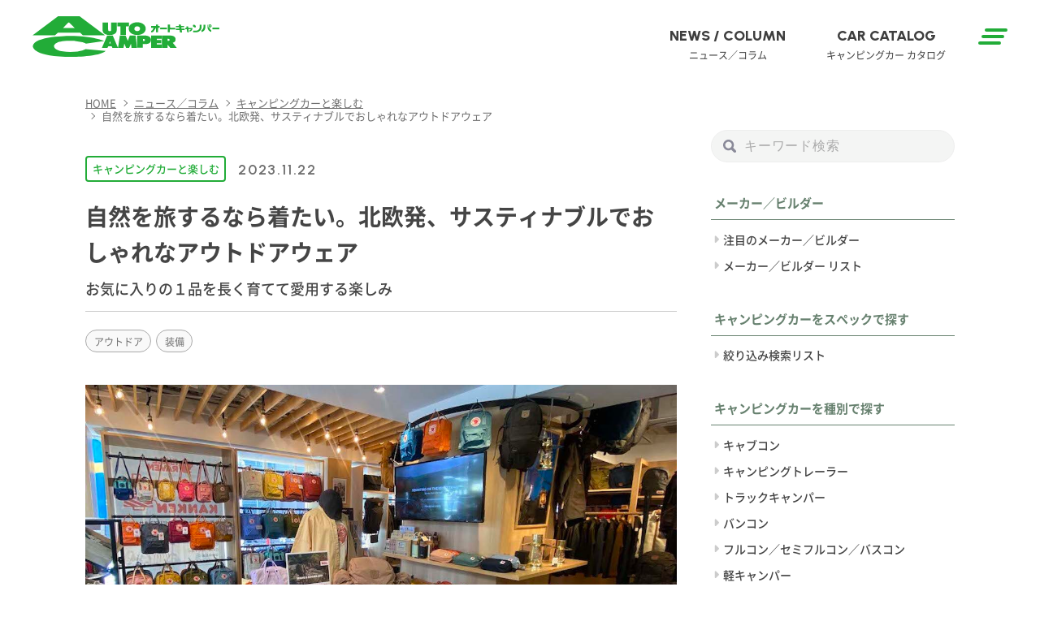

--- FILE ---
content_type: text/html; charset=UTF-8
request_url: https://www.autocamper.jp/news-column/23516/
body_size: 14069
content:

<!DOCTYPE html>
<html lang="ja">


<head prefix="og: https://ogp.me/ns# fb: https://ogp.me/ns/fb# article: https://ogp.me/ns/article#">
<meta charset="utf-8">
<meta http-equiv="X-UA-Compatible" content="IE=edge,chrome=1">
<meta name="viewport" content="width=device-width,initial-scale=1">	
<meta name="format-detection" content="telephone=no">
<meta name="keywords" content="オートキャンパー,キャンピングカー,車中泊車">
 
<meta name="description" content="海抜0mから3776mまで、変化に富んだ豊かな自然を身近に旅ができるのは日本の旅の特徴だ。そんな気候や自然環境の変化が大きい中を旅するからこそ、その変化の幅に対応できる登山ユースのアウトドアウェアなど">
<link rel="shortcut icon" href="https://www.autocamper.jp/wordpress/wp-content/themes/autocamper/favicon.ico">

<title>自然を旅するなら着たい。北欧発、サスティナブルでおしゃれなアウトドアウェア｜AUTO CAMPER（オートキャンパー）</title>


<!-- OGP -->
<meta property="fb:app_id" content="586501595962952">
<meta property="og:locale" content="ja_JP">
<meta property="og:site_name" content="AUTO CAMPER（オートキャンパー）">
<meta property="og:title" content="自然を旅するなら着たい。北欧発、サスティナブルでおしゃれなアウトドアウェア｜AUTO CAMPER（オートキャンパー）">
<meta property="og:type" content="article">
<meta property="og:url" content="https://www.autocamper.jp/news-column/23516/">
<meta property="og:description" content="海抜0mから3776mまで、変化に富んだ豊かな自然を身近に旅ができるのは日本の旅の特徴だ。そんな気候や自然環境の変化が大きい中を旅するからこそ、その変化の幅に対応できる登山ユースのアウトドアウェアなど">
<meta property="og:image" content="https://www.autocamper.jp/wordpress/wp-content/uploads/2023/11/IMG_3113.jpg">
<meta name="twitter:card" content="summary_large_image">
<!-- //OGP -->	
	
	<link rel="stylesheet" href="https://www.autocamper.jp/wordpress/wp-content/themes/autocamper/css/style.css?20250213-06">
	<link rel="stylesheet" href="https://www.autocamper.jp/wordpress/wp-content/themes/autocamper/css/style_plus.css?20250214-16">
	<link rel="stylesheet" href="https://www.autocamper.jp/wordpress/wp-content/themes/autocamper/style.css">
	<link rel="preconnect" href="https://www.googletagmanager.com">
	<link rel="preconnect" href="https://fonts.googleapis.com"> 
	<link rel="preconnect" href="https://fonts.gstatic.com" crossorigin> 
	<link rel="stylesheet" href="https://fonts.googleapis.com/css2?family=Urbanist:wght@400;500;600;700;800&display=swap">
<!--
	<link rel="stylesheet" href="https://use.fontawesome.com/releases/v5.15.1/css/all.css" integrity="sha384-vp86vTRFVJgpjF9jiIGPEEqYqlDwgyBgEF109VFjmqGmIY/Y4HV4d3Gp2irVfcrp" crossorigin="anonymous">
-->
	<link rel="stylesheet" href="https://cdnjs.cloudflare.com/ajax/libs/font-awesome/6.1.1/css/all.min.css">
	    
<meta name='robots' content='max-image-preview:large' />
<link rel='dns-prefetch' href='//ajax.googleapis.com' />
<link rel='dns-prefetch' href='//s.w.org' />
<link rel="alternate" type="application/rss+xml" title="AUTO CAMPER（オートキャンパー） &raquo; フィード" href="https://www.autocamper.jp/feed/" />
<link rel="alternate" type="application/rss+xml" title="AUTO CAMPER（オートキャンパー） &raquo; コメントフィード" href="https://www.autocamper.jp/comments/feed/" />
<link rel='stylesheet' id='wp-block-library-css'  href='https://www.autocamper.jp/wordpress/wp-includes/css/dist/block-library/style.min.css?ver=5.8.1' type='text/css' media='all' />
<link rel='stylesheet' id='liquid-block-speech-css'  href='https://www.autocamper.jp/wordpress/wp-content/plugins/liquid-speech-balloon/css/block.css?ver=5.8.1' type='text/css' media='all' />
<link rel="https://api.w.org/" href="https://www.autocamper.jp/wp-json/" /><link rel="alternate" type="application/json" href="https://www.autocamper.jp/wp-json/wp/v2/posts/23516" /><link rel="canonical" href="https://www.autocamper.jp/news-column/23516/" />
<link rel='shortlink' href='https://www.autocamper.jp/?p=23516' />
<link rel="alternate" type="application/json+oembed" href="https://www.autocamper.jp/wp-json/oembed/1.0/embed?url=https%3A%2F%2Fwww.autocamper.jp%2Fnews-column%2F23516%2F" />
<link rel="alternate" type="text/xml+oembed" href="https://www.autocamper.jp/wp-json/oembed/1.0/embed?url=https%3A%2F%2Fwww.autocamper.jp%2Fnews-column%2F23516%2F&#038;format=xml" />

<script async src="https://pagead2.googlesyndication.com/pagead/js/adsbygoogle.js?client=ca-pub-9954395193987966" data-overlays="bottom" crossorigin="anonymous"></script>
<script async src="https://securepubads.g.doubleclick.net/tag/js/gpt.js"></script>
<script>
	window.googletag = window.googletag || {cmd: []};
	var arrSlot = [];
	googletag.cmd.push(function() {

		arrSlot['div-gpt-ad-1635135437101-0'] = googletag.defineSlot('/21842716694/ACheaderbanner', [728, 90], 'div-gpt-ad-1635135437101-0').addService(googletag.pubads());
		arrSlot['div-gpt-ad-1635135502423-0'] = googletag.defineSlot('/21842716694/ACheaderbanner', [320, 50], 'div-gpt-ad-1635135502423-0').addService(googletag.pubads());
		arrSlot['div-gpt-ad-1635135935876-0'] = googletag.defineSlot('/21842716694/acrectanglebanner', [300, 250], 'div-gpt-ad-1635135935876-0').addService(googletag.pubads());
//		arrSlot['div-gpt-ad-1646220385794-0'] = googletag.defineSlot('/21842716694/ACadsencebanner', [382, 92], 'div-gpt-ad-1646220385794-0').addService(googletag.pubads());
		arrSlot['ACadsencebanner'] = googletag.defineSlot('/21842716694/ACadsencebanner', [382, 92], 'ACadsencebanner').addService(googletag.pubads());

//		arrSlot['div-gpt-ad-1676265782692-0'] = googletag.defineSlot('/21842716694/acrectanglebanner2', [300, 250], 'div-gpt-ad-1676265782692-0').addService(googletag.pubads());
		arrSlot['acrectanglebanner2'] = googletag.defineSlot('/21842716694/acrectanglebanner2', [300, 250], 'acrectanglebanner2').addService(googletag.pubads());
//		arrSlot['div-gpt-ad-1676266459061-0'] = googletag.defineSlot('/21842716694/ACfooterbanner', [728, 90], 'div-gpt-ad-1676266459061-0').addService(googletag.pubads());
		arrSlot['ACfooterbanner'] = googletag.defineSlot('/21842716694/ACfooterbanner', [728, 90], 'ACfooterbanner').addService(googletag.pubads());
		arrSlot['AC_SPECIAL_01'] = googletag.defineSlot('/21842716694/AC_SPECIAL_01', [300, 100], 'AC_SPECIAL_01').addService(googletag.pubads());


		googletag.pubads().enableSingleRequest();
		googletag.pubads().disableInitialLoad();
		googletag.pubads().collapseEmptyDivs();
		googletag.enableServices();
	});
</script>



<script>
	window.dataLayer = window.dataLayer || [];
	dataLayer.push({
		'content_id' : '23516',
		'publish_date' : '2023-11-22',
		'author' : '五月女真弓',
		'post_category' : 'キャンピングカーと楽しむ',
		'post_gallery_flg' : '',
		'maker_builder' : '',
		'post_kind' : '記事'
	});
</script>


<!-- Google Tag Manager -->
<script>(function(w,d,s,l,i){w[l]=w[l]||[];w[l].push({'gtm.start':
new Date().getTime(),event:'gtm.js'});var f=d.getElementsByTagName(s)[0],
j=d.createElement(s),dl=l!='dataLayer'?'&l='+l:'';j.async=true;j.src=
'https://www.googletagmanager.com/gtm.js?id='+i+dl;f.parentNode.insertBefore(j,f);
})(window,document,'script','dataLayer','GTM-M4WD9HK');</script>
<!-- End Google Tag Manager -->


</head>

<body>	

<!-- Google Tag Manager (noscript) -->
<noscript><iframe src="https://www.googletagmanager.com/ns.html?id=GTM-M4WD9HK"
height="0" width="0" style="display:none;visibility:hidden"></iframe></noscript>
<!-- End Google Tag Manager (noscript) -->

<div class="container" ontouchstart="">

<header class="header sticky">
	<div class="header__inner">
	<a href="https://www.autocamper.jp/" class="site-id header__site-id" title="AUTO CAMPER（オートキャンパー）"><h1>AUTO CAMPER（オートキャンパー）</h1></a>
    
    <div class="ham-menu header__ham-menu"><span></span><span></span><span></span></div>
		<nav class="g-nav header__g-nav"><ul id="menu-g-nav" class="menu"><li id="menu-item-171" class="en en--eb menu-item menu-item-type-taxonomy menu-item-object-category current-post-ancestor current-menu-parent current-post-parent menu-item-171"><a title="ニュース／コラム" href="https://www.autocamper.jp/news-column/">NEWS / COLUMN<span class="jp jp--r">ニュース／コラム</span></a></li>
<li id="menu-item-20" class="en en--eb menu-item menu-item-type-custom menu-item-object-custom menu-item-20"><a title="キャンピングカー カタログ" href="https://www.autocamper.jp/campingcar-catalog/">CAR CATALOG<span class="jp jp--r">キャンピングカー カタログ</span></a></li>
</ul></nav><!--/.g-nav PC用-->

    <nav class="sp-nav header__sp-nav">
        <div class="sp-nav__scroll-area">
         <div class="sp-nav__inner">
<div class="sp-nav__blk-wrap">
             <div class="sp-nav__blk">
                 <h2 class="en en--eb">NEWS / COLUMN<span class="jp jp--r">ニュース／コラム</span></h2>
                 <ul>
                     <li><a href="https://www.autocamper.jp/news-column/news/">ニュース</a></li>
                     <li><a href="https://www.autocamper.jp/news-column/event/">イベント</a></li>
                     <li><a href="https://www.autocamper.jp/news-column/campingcar-knowledge/">キャンピングカーの基礎知識</a></li>
                     <li><a href="https://www.autocamper.jp/news-column/campingcar-life/">キャンピングカーで楽しむ</a></li>
                     <!--<li><a href="https://www.autocamper.jp/news-column/new-campingcar/">ニューキャンパー</a></li>-->
				 </ul>     
             </div><!--/sp-nav__blk-->
             <div class="sp-nav__blk">
                  <h2 class="en en--eb">CAR CATALOG<span class="jp jp--r">キャンピングカー カタログ</span></h2>
                 <div class="sp-nav__blk-inner">
                     <h3>スペックで探す</h3>
                 <ul>
                     <li><a href="https://www.autocamper.jp/campingcar-catalog/">絞り込み検索リスト</a></li>
                </ul>
                    </div> 
                <div class="sp-nav__blk-inner">
                     <h3>種別で探す</h3>
                 <ul>
                     <li><a href="https://www.autocamper.jp/campingcar-kind/full/">フルコン／セミフルコン／バスコン</a></li>
                     <li><a href="https://www.autocamper.jp/campingcar-kind/cab/">キャブコン</a></li>
                     <li><a href="https://www.autocamper.jp/campingcar-kind/van/">バンコン</a></li>
                     <li><a href="https://www.autocamper.jp/campingcar-kind/k-cam/">軽キャンパー</a></li>
                     <li><a href="https://www.autocamper.jp/campingcar-kind/trailer/">キャンピングトレーラー</a></li>
                     <li><a href="https://www.autocamper.jp/campingcar-kind/truck/">トラックキャンパー</a></li>
                </ul>
                    </div>                  
             </div><!--/sp-nav__blk-->
              <div class="sp-nav__blk">
                   <h2 class="en en--eb">MAKER / BUILDER<span class="jp jp--r">メーカー／ビルダー</span></h2>
                 <ul>
                     <li><a href="https://www.autocamper.jp/maker-builder-list/">メーカー／ビルダー リスト</a></li>

                </ul>                  
             </div><!--/sp-nav__blk-->
</div><!--/sp-nav___blk-wrap-->
<div class="sp-nav___blk-wrap">
             <div class="sp-nav__blk">
                 <h3>キーワードから記事・キャンピングカーを探す</h3>
                 <div class="search-area sp-nav__search-area">
                 <form role="search" method="get" id="searchform" class="searchform" action="https://www.autocamper.jp/">
	<div>
		<label class="screen-reader-text" for="s"></label>
		<input type="search" value="" name="s" id="s" placeholder="キーワード検索" />
		<input type="submit" id="searchsubmit" value="" />
	</div>
</form>                </div>     
            </div>
</div>
			 <!--<ul>
				 <li><a href="/news-column/">NEWS / COLUMN<span>ニュース／コラム</span></a></li>
				 <li><a href="/campingcar-catalog/">CAR CATALOG<span>キャンピングカー カタログ</span></a></li>                   
             </ul>-->
        </div><!--/.sp-nav__inner-->
        </div><!--/.sp-nav__scroll-area-->  
    </nav><!--/.sp-nav SP用-->
    <div class="circle-bg"></div>
        
	</div><!--/.header__inner-->  
</header><!--/.header-->	

    <div class="content content--has-column">

		
		<main class="content__main" role="main">
            <div class="banner-area main__banner-area banner-area--big">
	<div id="div-gpt-ad-1635135437101-0">
		<script>
			googletag.cmd.push(function() { 
				googletag.display('div-gpt-ad-1635135437101-0');
				googletag.pubads().refresh([arrSlot['div-gpt-ad-1635135437101-0']]);
			});
		</script>
	</div>
</div>

			<nav class="breadcrumb">
				<ul class="breadcrumb__inner" itemscope itemtype="http://schema.org/BreadcrumbList">
					<li itemprop="itemListElement" itemscope itemtype="http://schema.org/ListItem"><a itemprop="item" href="https://www.autocamper.jp/"><span itemprop="name">HOME</span></a><meta itemprop="position" content="1"></li>
					<li itemprop="itemListElement" itemscope itemtype="http://schema.org/ListItem"><a itemprop="item" href="https://www.autocamper.jp/news-column/"><span itemprop="name">ニュース／コラム</span></a><meta itemprop="position" content="2"></li>
					<li itemprop="itemListElement" itemscope itemtype="http://schema.org/ListItem"><a itemprop="item" href="https://www.autocamper.jp/news-column/campingcar-life/"><span itemprop="name">キャンピングカーと楽しむ</span></a><meta itemprop="position" content="3"></li>
					<li itemprop="itemListElement" itemscope itemtype="http://schema.org/ListItem"><span itemprop="name">自然を旅するなら着たい。北欧発、サスティナブルでおしゃれなアウトドアウェア</span><meta itemprop="position" content="4"></li>
				</ul>
			</nav><!-- /.breadcrumb -->	

            <article class="post-23516 post type-post status-publish format-standard has-post-thumbnail hentry category-campingcar-life category-news-column tag-outdoor tag-parts">
				<header class="post-header">
					<div class="post-header__inner">
						<div class="post-header__cats">
							<a href="https://www.autocamper.jp/news-column/campingcar-life/">キャンピングカーと楽しむ</a>							</div>
							<div class="post-header__date"><time datetime="2023-11-22" class="en en--sb">2023.11.22</time></div>
					</div>


					<h1>自然を旅するなら着たい。北欧発、サスティナブルでおしゃれなアウトドアウェア</h1>
															<div class="post-header__sub-title">お気に入りの１品を長く育てて愛用する楽しみ</div>
					


					<!-- post-header__sub-info -->
					<div class="post-header__sub-info">




					</div>
					<!-- ./post-header__sub-info -->


					<div class="post-header__tags"><a href="https://www.autocamper.jp/tag/outdoor/" rel="tag">アウトドア</a><a href="https://www.autocamper.jp/tag/parts/" rel="tag">装備</a></div>
				</header><!--/.post-header-->

				<div class="post">
					<!-- 1ページ目のみアイキャッチを表示 -->
					<div class="post-thumbnail">
						<img width="1200" height="800" src="https://www.autocamper.jp/wordpress/wp-content/themes/autocamper/img/sp.gif" data-original="https://www.autocamper.jp/wordpress/wp-content/uploads/2023/11/IMG_3113-1200x800.jpg" class="lazy" alt=""/>
					</div><!--/post-thumbnail--->

	
					
<p class="post-intro">海抜0mから3776mまで、変化に富んだ豊かな自然を身近に旅ができるのは日本の旅の特徴だ。そんな気候や自然環境の変化が大きい中を旅するからこそ、その変化の幅に対応できる登山ユースのアウトドアウェアなどマルチで機能性の高いウェアが便利。そんな旅の友として数あるアウトドアブランドの中から「選びたい」、フェールラーベンのウェアを紹介。</p>



<h2>スウェーデン発のブランド「フェールラーベン」</h2>



<p>フェールラーベンは1960年にスウェーデン北部の小さな町で生まれたブランド。始まりは当時24歳だった創業者のオッケ・ノルディン氏が、自宅の地下室にミシンを持ち込んで作った木製フレームのバックパック。その後、テントやウェア、日常使いのバックに広がっていた。</p>



<div class="wp-block-columns">
<div class="wp-block-column">
<figure class="wp-block-image size-large"><img loading="lazy" width="1024" height="768" src="https://www.autocamper.jp/wordpress/wp-content/uploads/2023/11/IMG_0925-1024x768.png" alt="" class="wp-image-23670" srcset="https://www.autocamper.jp/wordpress/wp-content/uploads/2023/11/IMG_0925-1024x768.png 1024w, https://www.autocamper.jp/wordpress/wp-content/uploads/2023/11/IMG_0925-728x546.png 728w, https://www.autocamper.jp/wordpress/wp-content/uploads/2023/11/IMG_0925-768x576.png 768w, https://www.autocamper.jp/wordpress/wp-content/uploads/2023/11/IMG_0925.png 1200w" sizes="(max-width: 1024px) 100vw, 1024px" /><figcaption>ウェアからギアまでずらりと並ぶ直営店</figcaption></figure>



<p></p>
</div>



<div class="wp-block-column">
<figure class="wp-block-image size-large"><img loading="lazy" width="1024" height="768" src="https://www.autocamper.jp/wordpress/wp-content/uploads/2023/11/IMG_0931-1024x768.png" alt="" class="wp-image-23663" srcset="https://www.autocamper.jp/wordpress/wp-content/uploads/2023/11/IMG_0931-1024x768.png 1024w, https://www.autocamper.jp/wordpress/wp-content/uploads/2023/11/IMG_0931-728x546.png 728w, https://www.autocamper.jp/wordpress/wp-content/uploads/2023/11/IMG_0931-768x576.png 768w, https://www.autocamper.jp/wordpress/wp-content/uploads/2023/11/IMG_0931.png 1200w" sizes="(max-width: 1024px) 100vw, 1024px" /><figcaption>カラフルなのが、ほかのアウトドアブランドと少し違いを感じる</figcaption></figure>
</div>
</div>



<p>このフェールラーベンだが、「機能的で耐久性があり、時代を超えたアウトドアブランドであること」、「自然、動物、人に対して責任をもって行動する」、「アウトドアライフへの興味をかきたてて発展させる」という3つを理念として、その考え方が反映された様々な製品を今もなお世に送り出している。</p>



<p>例えば、フェールラーベンの製品によく見る革製のワッペン状のロゴやファスナーの引き手。これは本革を使用しているのだが、この革は食肉の副産物を使っているそう。なので、よく見ると1枚1枚色が違っている。でも、食肉として加工される動物がいるのであれば、その革もしっかり活用することがその動物への「責任」を果たす1つの考え方なのだと感じる。</p>



<div class="wp-block-columns">
<div class="wp-block-column">
<figure class="wp-block-image size-large"><img loading="lazy" width="1024" height="768" src="https://www.autocamper.jp/wordpress/wp-content/uploads/2023/11/IMG_0929-4-1024x768.png" alt="" class="wp-image-23661" srcset="https://www.autocamper.jp/wordpress/wp-content/uploads/2023/11/IMG_0929-4-1024x768.png 1024w, https://www.autocamper.jp/wordpress/wp-content/uploads/2023/11/IMG_0929-4-728x546.png 728w, https://www.autocamper.jp/wordpress/wp-content/uploads/2023/11/IMG_0929-4-768x576.png 768w, https://www.autocamper.jp/wordpress/wp-content/uploads/2023/11/IMG_0929-4.png 1200w" sizes="(max-width: 1024px) 100vw, 1024px" /><figcaption>このファスナーの引き手やワッペンは本革製</figcaption></figure>



<p></p>
</div>



<div class="wp-block-column">
<figure class="wp-block-image size-large"><img loading="lazy" width="1024" height="768" src="https://www.autocamper.jp/wordpress/wp-content/uploads/2023/11/IMG_0927-1-1024x768.png" alt="" class="wp-image-23662" srcset="https://www.autocamper.jp/wordpress/wp-content/uploads/2023/11/IMG_0927-1-1024x768.png 1024w, https://www.autocamper.jp/wordpress/wp-content/uploads/2023/11/IMG_0927-1-728x546.png 728w, https://www.autocamper.jp/wordpress/wp-content/uploads/2023/11/IMG_0927-1-768x576.png 768w, https://www.autocamper.jp/wordpress/wp-content/uploads/2023/11/IMG_0927-1.png 1200w" sizes="(max-width: 1024px) 100vw, 1024px" /><figcaption>並べてみると微妙に色が違う</figcaption></figure>
</div>
</div>



<h2>世界中で愛されるリュック「カンケン」</h2>



<p>その角張った特徴的なデザインで日本はもちろん世界中から愛されているのがバックパックの「カンケン」。もともとは日本でいうランドセルとして作られて、長くスウェーデンで使われてきた。耐久性、耐水性のあるビニロン素材が使われていて、スウェーデンでは世代を超えて使い継がれているカンケンがあるほど。日本でも10年もののカンケンが修理に持ち込まれるなんてことがよくあるそう。</p>



<figure class="wp-block-image size-large"><img loading="lazy" width="1024" height="768" src="https://www.autocamper.jp/wordpress/wp-content/uploads/2023/11/IMG_3081-1024x768.jpg" alt="" class="wp-image-23667" srcset="https://www.autocamper.jp/wordpress/wp-content/uploads/2023/11/IMG_3081-1024x768.jpg 1024w, https://www.autocamper.jp/wordpress/wp-content/uploads/2023/11/IMG_3081-728x546.jpg 728w, https://www.autocamper.jp/wordpress/wp-content/uploads/2023/11/IMG_3081-768x576.jpg 768w" sizes="(max-width: 1024px) 100vw, 1024px" /></figure>



<p>このカンケンも、その角張ったデザインのおかげで生地を無駄にせず効率よく裁断して作ることができるそう。ほかにも製造から流通の場面まで、環境への負荷を少しでも軽くする工夫を行って私たちの手元にやってきている。</p>



<div class="wp-block-columns">
<div class="wp-block-column">
<figure class="wp-block-image size-large"><img loading="lazy" width="1024" height="768" src="https://www.autocamper.jp/wordpress/wp-content/uploads/2023/11/IMG_3075-1024x768.jpg" alt="" class="wp-image-23668" srcset="https://www.autocamper.jp/wordpress/wp-content/uploads/2023/11/IMG_3075-1024x768.jpg 1024w, https://www.autocamper.jp/wordpress/wp-content/uploads/2023/11/IMG_3075-728x546.jpg 728w, https://www.autocamper.jp/wordpress/wp-content/uploads/2023/11/IMG_3075-768x576.jpg 768w" sizes="(max-width: 1024px) 100vw, 1024px" /><figcaption>直営店では、オリジナルの刺繍をいれたカンケンを手に入れることができる</figcaption></figure>



<p></p>
</div>



<div class="wp-block-column">
<figure class="wp-block-image size-large"><img loading="lazy" width="1024" height="768" src="https://www.autocamper.jp/wordpress/wp-content/uploads/2023/11/IMG_0932-1024x768.png" alt="" class="wp-image-23664" srcset="https://www.autocamper.jp/wordpress/wp-content/uploads/2023/11/IMG_0932-1024x768.png 1024w, https://www.autocamper.jp/wordpress/wp-content/uploads/2023/11/IMG_0932-728x546.png 728w, https://www.autocamper.jp/wordpress/wp-content/uploads/2023/11/IMG_0932-768x576.png 768w, https://www.autocamper.jp/wordpress/wp-content/uploads/2023/11/IMG_0932.png 1200w" sizes="(max-width: 1024px) 100vw, 1024px" /><figcaption>ショルダーの部分のパッドやチェストベルトなど後付けのパーツも多い</figcaption></figure>
</div>
</div>



<p>スウェーデンの電話帳をモチーフにしたというそのデザインだが、大きく開く開口部に、A4もすっぽり入って1泊程度の旅行の荷物なら入る大容量のメインの収納部、そして小物を入れるのに便利なポケット、長物も入れられる左右のスペースと使い勝手がいいのも長く愛される秘訣。現在では、ラップトップPCが入るモデルやひとまわり小さいモデル、ポシェット型、トート型、そして長い旅行にももっていきたいカンケン・ウィークエンダーとシリーズも広がっている。</p>



<div class="wp-block-columns">
<div class="wp-block-column">
<figure class="wp-block-image size-large"><img loading="lazy" width="1024" height="768" src="https://www.autocamper.jp/wordpress/wp-content/uploads/2023/11/IMG_3104-1024x768.jpg" alt="" class="wp-image-23666" srcset="https://www.autocamper.jp/wordpress/wp-content/uploads/2023/11/IMG_3104-1024x768.jpg 1024w, https://www.autocamper.jp/wordpress/wp-content/uploads/2023/11/IMG_3104-728x546.jpg 728w, https://www.autocamper.jp/wordpress/wp-content/uploads/2023/11/IMG_3104-768x576.jpg 768w" sizes="(max-width: 1024px) 100vw, 1024px" /><figcaption>一般的なカンケンより一回り小さいカンケン・ミニでもこの大容量</figcaption></figure>



<p></p>
</div>



<div class="wp-block-column">
<figure class="wp-block-image size-large"><img loading="lazy" width="1024" height="683" src="https://www.autocamper.jp/wordpress/wp-content/uploads/2023/11/20230922-R3Y00647_ACweb-1024x683.jpg" alt="" class="wp-image-23114" srcset="https://www.autocamper.jp/wordpress/wp-content/uploads/2023/11/20230922-R3Y00647_ACweb-1024x683.jpg 1024w, https://www.autocamper.jp/wordpress/wp-content/uploads/2023/11/20230922-R3Y00647_ACweb-728x485.jpg 728w, https://www.autocamper.jp/wordpress/wp-content/uploads/2023/11/20230922-R3Y00647_ACweb-480x320.jpg 480w, https://www.autocamper.jp/wordpress/wp-content/uploads/2023/11/20230922-R3Y00647_ACweb-768x512.jpg 768w, https://www.autocamper.jp/wordpress/wp-content/uploads/2023/11/20230922-R3Y00647_ACweb.jpg 1200w" sizes="(max-width: 1024px) 100vw, 1024px" /><figcaption>カンケン・ウィークエンダーはお出かけにピッタリの収納力</figcaption></figure>
</div>
</div>



<h2>「一生モノ」を愛用するという価値</h2>



<p>フェールラーベンのウェアの特徴はなんといっても、丁寧にしっかり作られていること。そして撥水などの機能性も備えつつ、メンテナンスや修理を重ねて長く着用できること。値段は決して安くはないが、2〜3シーズンでくたびれてしまうということはない。もちろん、新品のときにはなかったシワやスレは出てくるだろうが、それがウェアの機能性やデザインを損なうようなことはないばかりか、1つの味となってそのウェアやギアを彩ってくれる。またデザインも流行を追うようなデザインというよりは、いつの時代でも着られるオーソドックスなデザイン。それでいて着るとかっこよく見えるからすごい。</p>



<figure class="wp-block-image size-large"><img loading="lazy" width="1024" height="768" src="https://www.autocamper.jp/wordpress/wp-content/uploads/2023/11/unnamed-1024x768.jpg" alt="" class="wp-image-23672" srcset="https://www.autocamper.jp/wordpress/wp-content/uploads/2023/11/unnamed-1024x768.jpg 1024w, https://www.autocamper.jp/wordpress/wp-content/uploads/2023/11/unnamed-728x546.jpg 728w, https://www.autocamper.jp/wordpress/wp-content/uploads/2023/11/unnamed-768x576.jpg 768w, https://www.autocamper.jp/wordpress/wp-content/uploads/2023/11/unnamed.jpg 1200w" sizes="(max-width: 1024px) 100vw, 1024px" /><figcaption>このカンケンも２オーナーの手を渡っている。２年以上は使用しているものだが、しっかり形を保っている</figcaption></figure>



<p>そしてお気に入りの1着には付きものなのが、破れや破損。もちろん長年使っているとボタンが取れてしまったり、ジッパーが壊れてしまったりといったパーツの不具合も出てくるだろう。フェールラーベンではそうなってしまった製品についてもできる限り修理や部品の確保をしてくれる。</p>



<figure class="wp-block-image size-large"><img loading="lazy" width="1024" height="768" src="https://www.autocamper.jp/wordpress/wp-content/uploads/2023/11/IMG_0930-1024x768.png" alt="" class="wp-image-23671" srcset="https://www.autocamper.jp/wordpress/wp-content/uploads/2023/11/IMG_0930-1024x768.png 1024w, https://www.autocamper.jp/wordpress/wp-content/uploads/2023/11/IMG_0930-728x546.png 728w, https://www.autocamper.jp/wordpress/wp-content/uploads/2023/11/IMG_0930-768x576.png 768w, https://www.autocamper.jp/wordpress/wp-content/uploads/2023/11/IMG_0930.png 1200w" sizes="(max-width: 1024px) 100vw, 1024px" /><figcaption>長く使うことが前提となった安心の保証制度に加え、直営店ではそのメンテナンスの相談や有償でのメンテナンスも引き受けてくれる</figcaption></figure>



<p>「丁寧に作られたいいものを、手を入れながら長く使う」。そういったファストファッションとは対局にある1つのモノを育てていくような考え方がフェールラーベンのウェアからは感じることができるのだ。それを使うことは、手軽で安くて便利なものとは違う大変さがあるが、長年愛用したフェールラーベンにはファストファッションにはないかっこよさがある。そして自分に本当に必要な1着を愛用することは地球にもやさしいはず。</p>



<p>ぜひこの先のアウトドアの相棒として、1着を選んでみてはいかがだろうか。</p>


<div class="nextpage-heading"><a href="https://www.autocamper.jp/news-column/23516/2">フェールラーベンのお店の様子を動画でチェック</a></div>



<div class="nav-links"> <span class="post-page-numbers current" aria-current="page"><span>1</span></span> <a href="https://www.autocamper.jp/news-column/23516/2/" class="post-page-numbers"><span>2</span></a></div>
					<!-- 付帯情報 -->
					<div class="post-note box-bg_color"><p><b>FJALLRAVEN by 3NITY TOKYO</b><br />
■住所：東京都渋谷区神宮前6-19-1 長野ビル1F<br />
■TEL：03-6419-7391<br />
■営業時間：<br />
平日：12:00-19:30<br />
土日祝：11:00-19:30</p>
</div>
					<!-- /付帯情報 -->











				</div><!--/post-->












<ul class="share-buttons">
    <li>
        <a title="Facebook でシェア" target="_blank" rel="nofollow noopener noreferrer" class="share-facebook" href="https://www.facebook.com/sharer.php?u=https://www.autocamper.jp/news-column/23516/&t=自然を旅するなら着たい。北欧発、サスティナブルでおしゃれなアウトドアウェア"></a>
    </li>
    <li>
        <a title="Twitter で共有" target="_blank" rel="nofollow noopener noreferrer" class="share-twitter" href="https://twitter.com/intent/tweet?url=https://www.autocamper.jp/news-column/23516/&text=自然を旅するなら着たい。北欧発、サスティナブルでおしゃれなアウトドアウェア"></a>
    </li>
	<li><a title="LINE で共有" target="_blank" rel="nofollow noopener noreferrer" class="share-line" href="https://social-plugins.line.me/lineit/share?url=https%3A%2F%2Fwww.autocamper.jp%2Fnews-column%2F23516%2F"></a>
	</li>
    <li>
        <a title="はてなブックマークに追加" target="_blank" rel="nofollow noopener noreferrer" class="share-hatebu" href="https://b.hatena.ne.jp/entry/panel/?url=https://www.autocamper.jp/news-column/23516/&btitle=自然を旅するなら着たい。北欧発、サスティナブルでおしゃれなアウトドアウェア"></a>
    </li>
    <li>
        <a title="Pocket に保存" target="_blank" rel="nofollow noopener noreferrer" class="share-pocket" href="https://getpocket.com/edit?url=https://www.autocamper.jp/news-column/23516/"></a>
    </li>
    <li>
        <a title="クリップボードに URL をコピー" class="share-url" href="javascript:void(0);" data-clipboard-text="https://www.autocamper.jp/news-column/23516/"></a>
        <!-- URLコピー完了時に表示するメッセージ -->
        <span class="url-copied">
            <span>URL copied</span>
        </span>
    </li>
</ul>



<!-- 追加バナー枠 -->
	<div class="banner-area main__banner-area banner-area--big" style="margin:30px 0 0 0;">
		<div id="ACfooterbanner">
			<script>
				googletag.cmd.push(function() { 
					googletag.display('ACfooterbanner');
					googletag.pubads().refresh([arrSlot['ACfooterbanner']]);
				});
			</script>
		</div>
	</div>
<!-- /追加バナー枠 -->



            </article>



<nav class="post-pagination" style="padding-top:0;">
<a href="https://www.autocamper.jp/news-column/23518/" class="post-pagination__inner post-pagination__inner--prev">
                        <figure class="post-pagination__img-wrap"><img width="480" height="320" src="https://www.autocamper.jp/wordpress/wp-content/uploads/2023/11/91b-07_ACweb-480x320.jpg" class="attachment-thumbnail size-thumbnail wp-post-image" alt="" loading="lazy" srcset="https://www.autocamper.jp/wordpress/wp-content/uploads/2023/11/91b-07_ACweb-480x320.jpg 480w, https://www.autocamper.jp/wordpress/wp-content/uploads/2023/11/91b-07_ACweb-728x486.jpg 728w, https://www.autocamper.jp/wordpress/wp-content/uploads/2023/11/91b-07_ACweb-1024x684.jpg 1024w, https://www.autocamper.jp/wordpress/wp-content/uploads/2023/11/91b-07_ACweb-768x513.jpg 768w, https://www.autocamper.jp/wordpress/wp-content/uploads/2023/11/91b-07_ACweb.jpg 1200w" sizes="(max-width: 480px) 100vw, 480px" /></figure>
                        <div class="post-pagination__body">
                            <p class="post-pagination__txt post-pagination__txt--prev">
                                <span class="arrow en en--b">PREV</span>
                                走行中もリアルタイムに姿勢を制御する次世代型フルエアサスペンション
                            </p>
                        </div>
                    </a><a href="https://www.autocamper.jp/news-column/23616/" class="post-pagination__inner post-pagination__inner--next">
                        <figure class="post-pagination__img-wrap"><img width="480" height="320" src="https://www.autocamper.jp/wordpress/wp-content/uploads/2023/11/96-00_ACweb-480x320.jpg" class="attachment-thumbnail size-thumbnail wp-post-image" alt="" loading="lazy" srcset="https://www.autocamper.jp/wordpress/wp-content/uploads/2023/11/96-00_ACweb-480x320.jpg 480w, https://www.autocamper.jp/wordpress/wp-content/uploads/2023/11/96-00_ACweb-728x485.jpg 728w, https://www.autocamper.jp/wordpress/wp-content/uploads/2023/11/96-00_ACweb-1024x682.jpg 1024w, https://www.autocamper.jp/wordpress/wp-content/uploads/2023/11/96-00_ACweb-768x511.jpg 768w, https://www.autocamper.jp/wordpress/wp-content/uploads/2023/11/96-00_ACweb.jpg 1200w" sizes="(max-width: 480px) 100vw, 480px" /></figure>
                        <div class="post-pagination__body">
                            <p class="post-pagination__txt post-pagination__txt--next">
                                <span class="arrow en en--b">NEXT</span>
                                重いキャンピングカーも確実に止める！ブレーキパーツ専門メーカーの頼もしい専用品
                            </p>
                        </div>
                    </a> 
 </nav>
<!--/post-pagination-->	








			<!-- 関連記事 -->
			<div class="tmb-list" id="relation-posts" style="margin-top: 60px;">

<a class="tmb-item tmb-item--link" href="https://www.autocamper.jp/news-column/52288/" title="いまの愛車をそのまま活かせる。3方よしのキャンピングトレーラーでいくペット旅ライフに迫った">
	<figure class="tmb-item__img-wrap">
<img src="https://www.autocamper.jp/wordpress/wp-content/themes/autocamper/img/sp.gif" data-original="https://www.autocamper.jp/wordpress/wp-content/uploads/2025/12/63_01_0T1A7556-480x320.jpg" class="tmb-item__img lazy" alt=""/>
		
	</figure>
	<div class="tmb-item__body">
		<p class="tmb-item__txt">
			<span class="car-data__news">キャンピングカーと楽しむ</span>
			<time datetime="2025-12-11" class="data en en--b">2025.12.11</time>			
		</p>
		<h2 class="tmb-item__title">いまの愛車をそのまま活かせる。3方よしのキャンピングトレーラーでいくペット旅ライフに迫った</h2>
	</div> <!--/tmb-item__body-->	
</a>
<a class="tmb-item tmb-item--link" href="https://www.autocamper.jp/news-column/49961/" title="キャンピングカーでワカサギ釣りを楽しみませんか2025秋?! 　群馬県と埼玉県の県境にある神流湖は、ビッグサイズのワカサギが釣れる！">
	<figure class="tmb-item__img-wrap">
<img src="https://www.autocamper.jp/wordpress/wp-content/themes/autocamper/img/sp.gif" data-original="https://www.autocamper.jp/wordpress/wp-content/uploads/2025/10/IMG_8363-480x320.jpg" class="tmb-item__img lazy" alt=""/>
		
	</figure>
	<div class="tmb-item__body">
		<p class="tmb-item__txt">
			<span class="car-data__news">キャンピングカーと楽しむ</span>
			<time datetime="2025-10-20" class="data en en--b">2025.10.20</time>			
		</p>
		<h2 class="tmb-item__title">キャンピングカーでワカサギ釣りを楽しみませんか2025秋?! 　群馬県と埼玉県の県境にある神流湖は、ビッグサイズのワカサギが釣れる！</h2>
	</div> <!--/tmb-item__body-->	
</a>
<a class="tmb-item tmb-item--link" href="https://www.autocamper.jp/news-column/50921/" title="ブラックフライデーで買いたい！キャンピングカーユーザーが後付けしてよかったランキング装備No.1「ポータブル電源！」【編集部のお薦めリスト付き！】">
	<figure class="tmb-item__img-wrap">
<img src="https://www.autocamper.jp/wordpress/wp-content/themes/autocamper/img/sp.gif" data-original="https://www.autocamper.jp/wordpress/wp-content/uploads/2025/11/28-03_BLUETTI-AC240-480x320.jpg" class="tmb-item__img lazy" alt=""/>
		
	</figure>
	<div class="tmb-item__body">
		<p class="tmb-item__txt">
			<span class="car-data__news">キャンピングカーと楽しむ</span>
			<time datetime="2025-11-22" class="data en en--b">2025.11.22</time>			
		</p>
		<h2 class="tmb-item__title">ブラックフライデーで買いたい！キャンピングカーユーザーが後付けしてよかったランキング装備No.1「ポータブル電源！」【編集部のお薦めリスト付き！】</h2>
	</div> <!--/tmb-item__body-->	
</a>
<a class="tmb-item tmb-item--link" href="https://www.autocamper.jp/news-column/54523/" title="キャンピングカーでワカサギ釣りを楽しみませんか2026新春! 　キャンプも楽しい富士五湖のひとつ、河口湖はワカサギ釣果絶好調?!">
	<figure class="tmb-item__img-wrap">
<img src="https://www.autocamper.jp/wordpress/wp-content/themes/autocamper/img/sp.gif" data-original="https://www.autocamper.jp/wordpress/wp-content/uploads/2026/01/IMG_9385-1-480x320.jpg" class="tmb-item__img lazy" alt=""/>
		
	</figure>
	<div class="tmb-item__body">
		<p class="tmb-item__txt">
			<span class="car-data__news">キャンピングカーと楽しむ</span>
			<time datetime="2026-01-16" class="data en en--b">2026.1.16</time>			
		</p>
		<h2 class="tmb-item__title">キャンピングカーでワカサギ釣りを楽しみませんか2026新春! 　キャンプも楽しい富士五湖のひとつ、河口湖はワカサギ釣果絶好調?!</h2>
	</div> <!--/tmb-item__body-->	
</a>
<a class="tmb-item tmb-item--link" href="https://www.autocamper.jp/news-column/52278/" title="そのルーツは古代メソポタミア文明。由緒正しき（？）キャンピングカー、「キャンピングトレーラー」とは？">
	<figure class="tmb-item__img-wrap">
<img src="https://www.autocamper.jp/wordpress/wp-content/themes/autocamper/img/sp.gif" data-original="https://www.autocamper.jp/wordpress/wp-content/uploads/2025/12/B8A1626-480x320.jpg" class="tmb-item__img lazy" alt=""/>
		
	</figure>
	<div class="tmb-item__body">
		<p class="tmb-item__txt">
			<span class="car-data__news">キャンピングカーと楽しむ</span>
			<time datetime="2025-12-12" class="data en en--b">2025.12.12</time>			
		</p>
		<h2 class="tmb-item__title">そのルーツは古代メソポタミア文明。由緒正しき（？）キャンピングカー、「キャンピングトレーラー」とは？</h2>
	</div> <!--/tmb-item__body-->	
</a>
<a class="tmb-item tmb-item--link" href="https://www.autocamper.jp/news-column/50861/" title="車中泊用シェードのパイオニア「アイズ」マルチシェードに熱視線">
	<figure class="tmb-item__img-wrap">
<img src="https://www.autocamper.jp/wordpress/wp-content/themes/autocamper/img/sp.gif" data-original="https://www.autocamper.jp/wordpress/wp-content/uploads/2025/11/38-01アイズ-480x320.jpg" class="tmb-item__img lazy" alt=""/>
		
	</figure>
	<div class="tmb-item__body">
		<p class="tmb-item__txt">
			<span class="car-data__news">キャンピングカーと楽しむ</span>
			<time datetime="2025-11-26" class="data en en--b">2025.11.26</time>			
		</p>
		<h2 class="tmb-item__title">車中泊用シェードのパイオニア「アイズ」マルチシェードに熱視線</h2>
	</div> <!--/tmb-item__body-->	
</a>			</div>
			<!-- /関連記事 -->
			




        </main><!--/content__main-->


<aside class="content__side">
	<div class="sticky">
	    <div class="banner-area side__banner-area banner-area--rectangle">
	<div id="div-gpt-ad-1635135935876-0">
		<script>
			googletag.cmd.push(function() { 
				googletag.display('div-gpt-ad-1635135935876-0');
				googletag.pubads().refresh([arrSlot['div-gpt-ad-1635135935876-0']]);
			});
		</script>
	</div>
</div>

	    <div class="banner-special_side" style="margin-bottom: 40px;">
	<div id="AC_SPECIAL_01">
		<script>
			googletag.cmd.push(function() { 
				googletag.display('AC_SPECIAL_01');
				googletag.pubads().refresh([arrSlot['AC_SPECIAL_01']]);
			});
		</script>
	</div>
</div>
	    
<!-- 追加バナー枠 -->
	    <div class="banner-area side__banner-area banner-area--rectangle">
	<div id="acrectanglebanner2">
		<script>
			googletag.cmd.push(function() { 
				googletag.display('acrectanglebanner2');
				googletag.pubads().refresh([arrSlot['acrectanglebanner2']]);
			});
		</script>
	</div>
</div>
<!-- /追加バナー枠 -->

		<div class="search-area side__search-area">
			<form role="search" method="get" id="searchform" class="searchform" action="https://www.autocamper.jp/">
	<div>
		<label class="screen-reader-text" for="s"></label>
		<input type="search" value="" name="s" id="s" placeholder="キーワード検索" />
		<input type="submit" id="searchsubmit" value="" />
	</div>
</form>		</div>


<!-- 追加バナー枠 -->
	<!-- /追加バナー枠 -->



<!-- 2022.10.19 add -->
<!--
	    <div class="banner-area side__banner-area banner-area--rectangle" style="margin-top: 40px;">
			<a href="https://www.kurumatabi.com/jccr/?bn=300" target="_blank" rel="noopener">
				<img src="https://www.autocamper.jp/wordpress/wp-content/themes/autocamper/img/banners/kurumatabi_jccr_300_250.jpg">
			</a>
		</div>

-->

		<div class="sideber-list">
			<h2 class="sideber-list__heading">メーカー／ビルダー</h2>
			<ul>
				<li><a href="/pickup-maker-builder-list/">注目のメーカー／ビルダー</a></li>
				<li><a href="/maker-builder-list/">メーカー／ビルダー リスト</a></li>
			</ul>
		</div>
		<div class="sideber-list">
			<h2 class="sideber-list__heading">キャンピングカーをスペックで探す</h2>
			<ul>
				<li><a href="/campingcar-catalog/">絞り込み検索リスト</a></li>
			</ul>
		</div>
		<div class="sideber-list">
			<h2 class="sideber-list__heading">キャンピングカーを種別で探す</h2>
			<ul>
	<li class="cat-item cat-item-21"><a href="https://www.autocamper.jp/campingcar-kind/cab/" title="トラックをベースにシェルを架装したモデル。
ベース車はキャンピングカー専用シャシーのカムロードやタウンエーストラックが主流。ほかにも、ハイエースをはじめとした１ボックス車のボディをカットしてシェルを載せる形式もある。キャブの上にバンクベッドを備えるレイアウトが多く、乗車定員がすべて就寝できるモデルもある。居住空間も十分にあり、ファミリーユースに最適とされている。欧州も同じ呼称が使われ、北米製はクラスCと呼ぶ。">キャブコン</a>
</li>
	<li class="cat-item cat-item-25"><a href="https://www.autocamper.jp/campingcar-kind/trailer/" title="被けん引装置を備えたシャシーにシェルを架装した形態。
別名はトラベルトレーラー、欧州製はキャラバンとも呼ばれる。けん引装置はヘッド車の後端部に取り付けられたヒッチボールをはじめ、トラックの荷台に軸を固定するフィフスホイールタイプもある。キャンピングトレーラーは原動機を持たないだけに車両価格が自走式と比較してリーズナブルなほか、税金や車検費用も安く抑えられる。750㎏以下のモデルはけん引免許も不要だ。">キャンピングトレーラー</a>
</li>
	<li class="cat-item cat-item-123"><a href="https://www.autocamper.jp/campingcar-kind/truck/" title="軽トラックやピックアップトラックの荷台に脱着可能なキャンピングシェルを搭載したモデル。
荷台に載せたシェルは荷物扱いのため、車両区分としては積載車両のナンバーそのまま。普段、仕事で使っているトラックなどもそのまま利用できる。ポップアップルーフや十分な室内高を持ったタイプも存在する。本格的な装備や仕様のモデルもあり、キャブコンと同様の使い方も可能だ。">トラックキャンパー</a>
</li>
	<li class="cat-item cat-item-23"><a href="https://www.autocamper.jp/campingcar-kind/van/" title="１ボックス車やミニバン、ワゴンをベースに架装を施したモデル。
元のナンバーのまま登録できる仕様から、ポップアップルーフの架装や、キャンピング登録に必要なキッチン設備を持つ８ナンバー仕様など多種多様なモデルが存在する。維持費や使い方によって、普通車かキャンピングカー仕様を選ぶといいだろう。最近は、快適な就寝だけに特化した簡易モデルを車中泊仕様と呼ぶ。北米製はクラスＢと呼称されている。">バンコン</a>
</li>
	<li class="cat-item cat-item-19"><a href="https://www.autocamper.jp/campingcar-kind/full/" title="フレーム、駆動系、エンジンのみで構成されたベアシャシーをベースに、一から製作したボディを架装したモデルがフルコン。
北米製はクラスＡと呼ぶ。セミフルコンはバスのボディをキャブとフロアのみ残してカットし、キャビンとなるシェルを後部に架装したモデルで、日本独自に設定されたカテゴリーだ。フルコンはキャンピングカーの最高峰に位置付けられている。ただし、現在は国産のベアシャシーは供給されていないため、日本製においてはセミフルコンが最上級モデルとなる。">フルコン／セミフルコン／バスコン</a>
</li>
	<li class="cat-item cat-item-24"><a href="https://www.autocamper.jp/campingcar-kind/k-cam/" title="軽自動車をベースに架装を施したモデル。
キャンピング登録車の要件を満たした８ナンバー車をはじめ、軽１ボックス車に車内装備のみを架装した、本来の４または５ナンバー登録の車両もある。また、軽自動車のボディサイズを超えた普通乗用車登録の車両もあるが、こちらも軽キャンパーと区分される。いずれもリーズナブルで、維持費も安いのがメリット。コンパクトな車体のため少人数用途に適している。">軽キャンパー</a>
</li>
			</ul>
		</div>

		<!-- 最新号 -->
		<div class="sideber-magazine">
			<div class="sideber-magazine__inner">
			<h2 class="en en--eb">MAGAZINE<span class="jp">最新号のご案内</span></h2>
			<a href="https://www.yaesu-net.co.jp/item/autocamper-202602/" target="_blank" title="オートキャンパー　最新号のご案内">
				<figure class="magazine__img-wrap">
					<img class="magazine__img" src="https://www.yaesu-net.co.jp/00_wordpress/wp-content/uploads/2026/01/AC202602_H1_WEB-330x444.jpg" width="330" alt="オートキャンパー2026年２月号" />
					<figcaption class="magazine__txt">2026年２月号<span>2026年1月15日（木）発売</span></figcaption>
				</figure> 
			</a>
			</div>
		</div><!--/最新号のご案内-->

	</div><!--/sticky-->
</aside><!--/content__side-->

</div><!--/content content--has-column-->

<footer class="footer">
	<div class="footer__inner">
        <div id="pagetop" class="pagetop pagetop--arrow">
            <a href="#" title="ページの先頭へ">ページの先頭へ</a>
        </div><!--/#pagetop-->
        
<div class="footer__car-category">		
	<h2  class="f-car-heading">キャンピングカーカタログ（種別）</h2>
	<nav class="car-category">
		<ul class="car-category__inner">
			<li class="car-category__item">
				<a href="https://www.autocamper.jp/campingcar-kind/cab/">
			<figure class="car-category__img"><img class="lazy" src="https://www.autocamper.jp/wordpress/wp-content/themes/autocamper/img/sp.gif" data-original="https://www.autocamper.jp/wordpress/wp-content/themes/autocamper/img/car_cat_cab.png" alt=""/></figure>
				<h3 class="car-category__name">キャブコン</h3>
				</a>
			</li>
			<li class="car-category__item">
				<a href="https://www.autocamper.jp/campingcar-kind/van/">
			<figure class="car-category__img"><img class="lazy" src="https://www.autocamper.jp/wordpress/wp-content/themes/autocamper/img/sp.gif" data-original="https://www.autocamper.jp/wordpress/wp-content/themes/autocamper/img/car_cat_van.png" alt=""/></figure>
				<h3 class="car-category__name">バンコン</h3>
				</a>
			</li>
			<li class="car-category__item">
				<a href="https://www.autocamper.jp/campingcar-kind/k-cam/">
			<figure class="car-category__img"><img class="lazy" src="https://www.autocamper.jp/wordpress/wp-content/themes/autocamper/img/sp.gif" data-original="https://www.autocamper.jp/wordpress/wp-content/themes/autocamper/img/car_cat_k.png" alt=""/></figure>
				<h3 class="car-category__name">軽キャンパー</h3>
				</a>
			</li>
			<li class="car-category__item">
				<a href="https://www.autocamper.jp/campingcar-kind/full/">
			<figure class="car-category__img"><img class="lazy" src="https://www.autocamper.jp/wordpress/wp-content/themes/autocamper/img/sp.gif" data-original="https://www.autocamper.jp/wordpress/wp-content/themes/autocamper/img/car_cat_full_bus.png" alt=""/></figure>
				<h3 class="car-category__name">フルコン／セミフルコン<br class="sp-hide">／バスコン</h3>
				</a>
			</li>			
			<li class="car-category__item">
				<a href="https://www.autocamper.jp/campingcar-kind/trailer/">
			<figure class="car-category__img"><img class="lazy" src="https://www.autocamper.jp/wordpress/wp-content/themes/autocamper/img/sp.gif" data-original="https://www.autocamper.jp/wordpress/wp-content/themes/autocamper/img/car_cat_tra.png" alt=""/></figure>
				<h3 class="car-category__name">トレーラー</h3>
				</a>
			</li>	
			<li class="car-category__item">
				<a href="https://www.autocamper.jp/campingcar-kind/truck/">
			<figure class="car-category__img"><img class="lazy" src="https://www.autocamper.jp/wordpress/wp-content/themes/autocamper/img/sp.gif" data-original="https://www.autocamper.jp/wordpress/wp-content/themes/autocamper/img/car_cat_tru.png" alt=""/></figure>
				<h3 class="car-category__name">トラキャン</h3>
				</a>
			</li>				
		</ul>
	</nav>	
		</div><!--/footer__car-category-nav-->
		
        <div class="f-nav">
            <div class="f-nav__inner">
                <div class="f-nav__blk">
                 <h2 class="f-nav-heading"><span class="en en--eb">NEWS / COLUMN</span><span class="jp jp--m">ニュース／コラム</span></h2>
                 <ul class="f-nav__news">
                     <li><a href="https://www.autocamper.jp/news-column/news/">ニュース</a></li>
                     <li><a href="https://www.autocamper.jp/news-column/event/">イベント</a></li>
                     <li><a href="https://www.autocamper.jp/news-column/campingcar-knowledge/">キャンピングカーの基礎知識</a></li>
                     <li><a href="https://www.autocamper.jp/news-column/campingcar-life/">キャンピングカーで楽しむ</a></li>
                     <!--<li><a href="https://www.autocamper.jp/news-column/new-campingcar/">ニューキャンパー</a></li>-->
				 </ul>
                </div> 

<style>
.footer__banner-area {
	margin-top: 30px;
}
</style>
				<div class="banner-area footer__banner-area">
	<div id="ACadsencebanner">
		<script>
			googletag.cmd.push(function() { 
				googletag.display('ACadsencebanner');
				googletag.pubads().refresh([arrSlot['ACadsencebanner']]);
			});
		</script>
	</div>
</div>

            </div><!--/f-nav__inner-->
            <div class="f-nav__inner">
                <div class="f-nav__blk">
                    <h2 class="f-nav-heading"><span class="en en--eb">Tags</span><span class="jp jp--m">タグ</span></h2>
					<ul class="f-nav__tags">
						<li><a href='https://www.autocamper.jp/tag/rvpark/'>RVパーク</a></li><li><a href='https://www.autocamper.jp/tag/outdoor/'>アウトドア</a></li><li><a href='https://www.autocamper.jp/tag/%e3%82%a2%e3%82%a6%e3%83%88%e3%83%89%e3%82%a2%e3%82%b0%e3%83%83%e3%82%ba/'>アウトドアグッズ</a></li><li><a href='https://www.autocamper.jp/tag/camp/'>キャンプ</a></li><li><a href='https://www.autocamper.jp/tag/cooler/'>クーラー</a></li><li><a href='https://www.autocamper.jp/tag/airconditioner/'>クーラー／エアコン</a></li><li><a href='https://www.autocamper.jp/tag/%e3%82%b0%e3%83%a9%e3%83%b3%e3%83%94%e3%83%b3%e3%82%b0/'>グランピング</a></li><li><a href='https://www.autocamper.jp/tag/roadtrip/'>クルマ旅</a></li><li><a href='https://www.autocamper.jp/tag/gourmet/'>グルメ</a></li><li><a href='https://www.autocamper.jp/tag/jccs/'>ジャパンキャンピングカーショー</a></li><li><a href='https://www.autocamper.jp/tag/%e3%83%88%e3%82%a4%e3%83%ac/'>トイレ</a></li><li><a href='https://www.autocamper.jp/tag/battery/'>バッテリー</a></li><li><a href='https://www.autocamper.jp/tag/pet/'>ペット</a></li><li><a href='https://www.autocamper.jp/tag/%e3%83%a1%e3%83%b3%e3%83%86%e3%83%8a%e3%83%b3%e3%82%b9/'>メンテナンス</a></li><li><a href='https://www.autocamper.jp/tag/rentalcampingcar/'>レンタルキャンピングカー</a></li><li><a href='https://www.autocamper.jp/tag/used-campingcar/'>中古キャンピングカー</a></li><li><a href='https://www.autocamper.jp/tag/parts/'>装備</a></li><li><a href='https://www.autocamper.jp/tag/cooking/'>調理・料理・レシピ</a></li><li><a href='https://www.autocamper.jp/tag/shachu-haku/'>車中泊</a></li><li><a href='https://www.autocamper.jp/tag/michi-no-eki/'>道の駅</a></li><li><a href='https://www.autocamper.jp/tag/bosai/'>防災</a></li>					</ul>   
                </div>                 
            </div><!--/f-nav__inner-->		
            <div class="f-nav__inner">
                    <ul class="sns-btn-area footer__sns-btn-area">
                        <li><a href="https://twitter.com/AC_MAGAZINE" class="sns-icon sns-icon--tw" target="_blank" rel="noopener" title="「オートキャンパー」公式Twitter">「オートキャンパー」公式Twitter</a></li>
                        <li><a href="https://www.facebook.com/autocampermagazine/" class="sns-icon sns-icon--fb" target="_blank" rel="noopener" title="「オートキャンパー」公式Facebookページ">オートキャンパー公式Facebookページ</a></li>
                        <li><a href="https://www.instagram.com/autocamper_official/" class="sns-icon sns-icon--in" target="_blank" rel="noopener" title="「オートキャンパー」公式Instagram">オートキャンパー公式Instagram</a></li>
                    </ul><!--/sns-btn-area-->
            </div><!--/f-nav__inner-->
        </div><!--/f-nav-->
        
<nav class="f-basic-nav footer__f-basic-nav"><ul id="menu-place_f-basic-nav" class="menu"><li id="menu-item-13" class="menu-item menu-item-type-custom menu-item-object-custom menu-item-13"><a target="_blank" rel="noopener" href="https://www.autocamper.jp/company/">運営会社<span class="jp jp--r"></span></a></li>
<li id="menu-item-15" class="menu-item menu-item-type-custom menu-item-object-custom menu-item-15"><a target="_blank" rel="noopener" href="https://www.autocamper.jp/privacy-policy/">プライバシーポリシー<span class="jp jp--r"></span></a></li>
<li id="menu-item-16" class="menu-item menu-item-type-custom menu-item-object-custom menu-item-16"><a target="_blank" rel="noopener" href="https://www.yaesu-net.co.jp/advertising/">広告掲載について<span class="jp jp--r"></span></a></li>
</ul></nav>		

        <small class="copyright en en--m"><span>&copy;</span> YAESU Publishing CO., LTD.</small>
	</div><!--/.footer__inner-->
</footer><!--/.footer-->	
	
</div><!--/.container-->

<script type='text/javascript' src='https://ajax.googleapis.com/ajax/libs/jquery/3.4.1/jquery.min.js?ver=3.4.1' id='jquery-js'></script>
<script type='text/javascript' defer src='https://www.autocamper.jp/wordpress/wp-includes/js/wp-embed.min.js?ver=5.8.1' id='wp-embed-js'></script>
<script src="https://www.autocamper.jp/wordpress/wp-content/themes/autocamper/js/jquery.lazyload.min.js" defer></script>
<script src="https://www.autocamper.jp/wordpress/wp-content/themes/autocamper/js/common.js" defer></script> 
<script src="https://www.autocamper.jp/wordpress/wp-content/themes/autocamper/js/picturefill.js" defer></script>
<script src="https://cdn.jsdelivr.net/npm/clipboard@2/dist/clipboard.min.js"></script>
<script src="https://cdnjs.cloudflare.com/ajax/libs/stickyfill/2.1.0/stickyfill.js"></script>
<script>
(function($){
    /* URLコピー機能を実装するDOM要素をCSSクラスで指定 */
    var clipboard = new ClipboardJS('.share-url');
    clipboard.on('success', function(e) {
        /* URLコピー完了時のメッセージを対象のURLコピーボタン内に表示 */
        $(e.trigger.nextElementSibling).fadeIn().delay(1000).fadeOut();
    });
})(jQuery);
</script>
 
</body>
</html>

--- FILE ---
content_type: text/html; charset=utf-8
request_url: https://www.google.com/recaptcha/api2/aframe
body_size: 257
content:
<!DOCTYPE HTML><html><head><meta http-equiv="content-type" content="text/html; charset=UTF-8"></head><body><script nonce="WvwG66sephpM2qSoLElAyg">/** Anti-fraud and anti-abuse applications only. See google.com/recaptcha */ try{var clients={'sodar':'https://pagead2.googlesyndication.com/pagead/sodar?'};window.addEventListener("message",function(a){try{if(a.source===window.parent){var b=JSON.parse(a.data);var c=clients[b['id']];if(c){var d=document.createElement('img');d.src=c+b['params']+'&rc='+(localStorage.getItem("rc::a")?sessionStorage.getItem("rc::b"):"");window.document.body.appendChild(d);sessionStorage.setItem("rc::e",parseInt(sessionStorage.getItem("rc::e")||0)+1);localStorage.setItem("rc::h",'1768726385032');}}}catch(b){}});window.parent.postMessage("_grecaptcha_ready", "*");}catch(b){}</script></body></html>